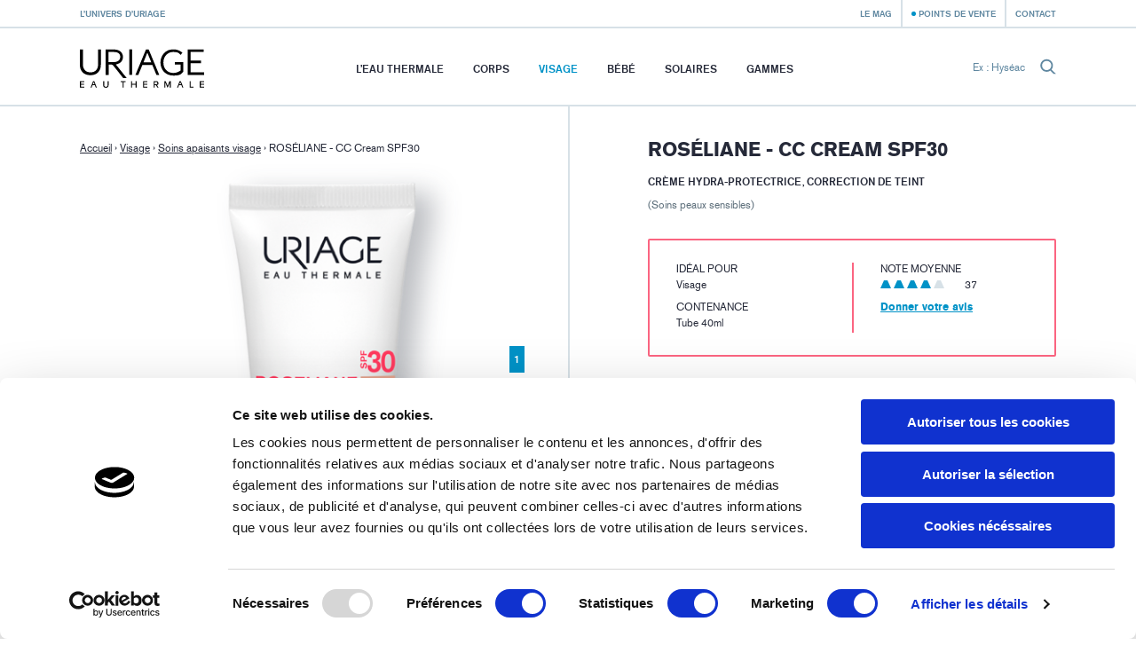

--- FILE ---
content_type: text/html; charset=utf-8
request_url: https://uriage.com/RE/fr/produits/roseliane-cc-cream-spf30?page=5
body_size: 11719
content:
<!DOCTYPE html>
<html lang="fr-re" class="no-js" dir="ltr">


<head>
<!--[if IE]>
<meta content='IE=edge,chrome=1' http-equiv='X-UA-Compatible'>
<![endif]-->
<meta charset='utf-8'>
<title>ROSÉLIANE - CC Cream SPF30 Crème hydra-protectrice, Correction de teint - Les soins - Page 5 - Uriage</title>
<meta content='Une crème onctueuse qui est l’alliance parfaite entre un soin et un maquillage couvrant. Formule non grasse pour une application rapide. Elle camoufle les rougeurs, unifie le teint et l’illumine tout en la protégeant des UV grâce à son SPF30. Elle procure dès l’application un confort immédiat, laisse la peau douce, parfaitement hydratée et apaisée.' name='description'>
<!-- Google Tag Manager -->

<script nonce="g0ynSKdXGELXxg9lm5+QhIoBZmDSh2Lb5/OEmsgGrVg=">
(function(w,d,s,l,i){w[l]=w[l]||[];w[l].push({'gtm.start':
new Date().getTime(),event:'gtm.js'});var f=d.getElementsByTagName(s)[0],
j=d.createElement(s),dl=l!='dataLayer'?'&l='+l:'';j.async=true;j.src=
'https://www.googletagmanager.com/gtm.js?id='+i+dl;f.parentNode.insertBefore(j,f);
})(window,document,'script','dataLayer','GTM-WN23LPG');
</script>
<!-- End Google Tag Manager -->


<meta name="language" content="fr-RE" /><link rel="canonical" href="https://uriage.com/RE/fr/produits/roseliane-cc-cream-spf30" />
<link rel="alternate" href="https://www.uriage.com/AE/ar/%D8%A7%D9%84%D9%85%D8%B3%D8%AA%D8%AD%D8%B6%D8%B1%D8%A7%D8%AA/%D8%B1%D9%88%D8%B2%D9%8A%D9%84%D9%8A%D8%A7%D9%86-%D8%B3%D9%8A-%D8%B3%D9%8A-%D9%83%D8%B1%D9%8A%D9%85-%D9%85%D8%B2%D9%8A%D9%84-%D9%84%D9%84%D8%A7%D8%AD%D9%85%D8%B1%D8%A7%D8%B1%D8%A7%D8%AA" hreflang="ar-AE" />
<link rel="alternate" href="https://www.uriage.com/BE/fr/produits/roseliane-cc-cream-spf30" hreflang="fr-BE" />
<link rel="alternate" href="https://www.uriage.com/BE/nl/producten/roseliane-cc-cream-spf30" hreflang="nl-BE" />
<link rel="alternate" href="https://www.uriage.com/BG/bg/%D0%BF%D1%80%D0%BE%D0%B4%D1%83%D0%BA%D1%82%D0%B8/roseliane-cc-cream-spf30" hreflang="bg-BG" />
<link rel="alternate" href="https://www.uriage.ca/" hreflang="en-CA" />
<link rel="alternate" href="https://www.uriage.ca/" hreflang="fr-CA" />
<link rel="alternate" href="https://www.uriage.ch/fr/" hreflang="fr-CH" />
<link rel="alternate" href="https://www.uriage.ch/de/" hreflang="de-CH" />
<link rel="alternate" href="https://www.uriage.com/CL/es/productos/roseliane-cc-cream-spf30" hreflang="es-CL" />
<link rel="alternate" href="https://www.uriage.com/CO/es/productos/roseliane-cc-cream-spf30" hreflang="es-CO" />
<link rel="alternate" href="https://www.uriage.com/CR/es/productos/roseliane-cc-cream-spf30" hreflang="es-CR" />
<link rel="alternate" href="https://www.uriage.com/CZ/cs/pripravky/roseliane-cc-cream-spf30" hreflang="cs-CZ" />
<link rel="alternate" href="https://www.uriage.de/" hreflang="de-DE" />
<link rel="alternate" href="https://www.uriage.com/DO/es/productos/roseliane-cc-cream-spf30" hreflang="es-DO" />
<link rel="alternate" href="https://www.uriage.com/EG/ar/%D8%A7%D9%84%D9%85%D8%B3%D8%AA%D8%AD%D8%B6%D8%B1%D8%A7%D8%AA/%D8%B1%D9%88%D8%B2%D9%8A%D9%84%D9%8A%D8%A7%D9%86-%D8%B3%D9%8A-%D8%B3%D9%8A-%D9%83%D8%B1%D9%8A%D9%85-%D9%85%D8%B2%D9%8A%D9%84-%D9%84%D9%84%D8%A7%D8%AD%D9%85%D8%B1%D8%A7%D8%B1%D8%A7%D8%AA" hreflang="ar-EG" />
<link rel="alternate" href="https://www.uriage.com/ES/es/productos/roseliane-cc-cream-spf30" hreflang="es-ES" />
<link rel="alternate" href="https://www.uriage.fr/" hreflang="fr-FR" />
<link rel="alternate" href="https://www.uriage.com/GB/en/products/roseliane-cc-cream-spf30" hreflang="en-GB" />
<link rel="alternate" href="https://www.uriage.com/GR/el/%CF%80%CF%81%CE%BF%CF%8A%CF%8C%CE%BD%CF%84%CE%B1/roseliane-cc-spf30" hreflang="el-GR" />
<link rel="alternate" href="https://www.uriage.com/HU/hu/termekek/roseliane-cc-krem-spf30" hreflang="hu-HU" />
<link rel="alternate" href="https://www.uriage.com/IT/it/prodotti/roseliane-cc-cream-spf30" hreflang="it-IT" />
<link rel="alternate" href="https://www.uriage.com/JO/ar/%D8%A7%D9%84%D9%85%D8%B3%D8%AA%D8%AD%D8%B6%D8%B1%D8%A7%D8%AA/%D8%B1%D9%88%D8%B2%D9%8A%D9%84%D9%8A%D8%A7%D9%86-%D8%B3%D9%8A-%D8%B3%D9%8A-%D9%83%D8%B1%D9%8A%D9%85-%D9%85%D8%B2%D9%8A%D9%84-%D9%84%D9%84%D8%A7%D8%AD%D9%85%D8%B1%D8%A7%D8%B1%D8%A7%D8%AA" hreflang="ar-JO" />
<link rel="alternate" href="https://www.uriage.com/KW/ar/%D8%A7%D9%84%D9%85%D8%B3%D8%AA%D8%AD%D8%B6%D8%B1%D8%A7%D8%AA/%D8%B1%D9%88%D8%B2%D9%8A%D9%84%D9%8A%D8%A7%D9%86-%D8%B3%D9%8A-%D8%B3%D9%8A-%D9%83%D8%B1%D9%8A%D9%85-%D9%85%D8%B2%D9%8A%D9%84-%D9%84%D9%84%D8%A7%D8%AD%D9%85%D8%B1%D8%A7%D8%B1%D8%A7%D8%AA" hreflang="ar-KW" />
<link rel="alternate" href="https://www.uriage.com/LB/fr/produits/roseliane-cc-cream-spf30" hreflang="fr-LB" />
<link rel="alternate" href="https://www.uriage.com/LB/en/products/roseliane-cc-cream-spf30" hreflang="en-LB" />
<link rel="alternate" href="https://www.uriage.com/LT/lt/produktai/roseliane-cc-kremas-spf30" hreflang="lt-LT" />
<link rel="alternate" href="https://www.uriage.com/MA/fr/produits/roseliane-cc-cream-spf30" hreflang="fr-MA" />
<link rel="alternate" href="https://www.uriage.com/PL/pl/produkty/roseliane-krem-cc-do-cery-naczynkowej-spf30" hreflang="pl-PL" />
<link rel="alternate" href="https://www.uriage.pt/produtos/roseliane-cc-creme-spf30" hreflang="pt-PT" />
<link rel="alternate" href="https://www.uriage.com/QA/ar/%D8%A7%D9%84%D9%85%D8%B3%D8%AA%D8%AD%D8%B6%D8%B1%D8%A7%D8%AA/%D8%B1%D9%88%D8%B2%D9%8A%D9%84%D9%8A%D8%A7%D9%86-%D8%B3%D9%8A-%D8%B3%D9%8A-%D9%83%D8%B1%D9%8A%D9%85-%D9%85%D8%B2%D9%8A%D9%84-%D9%84%D9%84%D8%A7%D8%AD%D9%85%D8%B1%D8%A7%D8%B1%D8%A7%D8%AA" hreflang="ar-QA" />
<link rel="alternate" href="https://www.uriage.com/RE/fr/produits/roseliane-cc-cream-spf30" hreflang="fr-RE" />
<link rel="alternate" href="https://www.uriage.com/RO/ro/produse/roseliane-cc-cream-spf30" hreflang="ro-RO" />
<link rel="alternate" href="https://www.uriage.com/SA/ar/%D8%A7%D9%84%D9%85%D8%B3%D8%AA%D8%AD%D8%B6%D8%B1%D8%A7%D8%AA/%D8%B1%D9%88%D8%B2%D9%8A%D9%84%D9%8A%D8%A7%D9%86-%D8%B3%D9%8A-%D8%B3%D9%8A-%D9%83%D8%B1%D9%8A%D9%85-%D9%85%D8%B2%D9%8A%D9%84-%D9%84%D9%84%D8%A7%D8%AD%D9%85%D8%B1%D8%A7%D8%B1%D8%A7%D8%AA" hreflang="ar-SA" />
<link rel="alternate" href="https://www.uriage.com/SA/en/products/roseliane-cc-cream-spf30" hreflang="en-SA" />
<link rel="alternate" href="https://www.uriage.com/TW/zh/%E4%BA%A7%E5%93%81/roseliane-cc-cream-spf30" hreflang="zh-TW" />
<link rel="alternate" href="https://www.uriage.com/TR/tr/urunler/roseliane-cc-cream-spf30" hreflang="tr-TR" />

<meta property="og:title" content="ROSÉLIANE - CC Cream SPF30 Crème hydra-protectrice, Correction de teint" />
<meta property="og:type" content="product" />
<meta property="og:image" content="https:&#x2F;&#x2F;uriage.com&#x2F;system&#x2F;products&#x2F;images&#x2F;133&#x2F;product_share_roseliane-cc-cream-spf30-40ml-1024-ld.png?1737020472" />
<meta property="og:description" content="Crème hydra-protectrice, Correction de teint" />
<meta property="og:url" content="https:&#x2F;&#x2F;uriage.com&#x2F;RE&#x2F;fr&#x2F;produits&#x2F;roseliane-cc-cream-spf30" />
<meta property="og:site_name" content="Uriage" />
<meta property="fb:app_id" content="128290784042501" />
<link href='/RE/fr/blog.xml' rel='alternate' title='Le Mag - Uriage' type='application/rss+xml'>
<meta content='width=device-width, initial-scale=1.0' name='viewport'>
<link href='/apple-touch-icon.png' rel='apple-touch-icon' sizes='180x180'>
<link href='/favicon-32x32.png' rel='icon' sizes='32x32' type='image/png'>
<link href='/favicon-16x16.png' rel='icon' sizes='16x16' type='image/png'>
<link href='/site.webmanifest' rel='manifest'>
<link color='#0092c7' href='/safari-pinned-tab.svg' rel='mask-icon'>
<meta content='#0092c7' name='msapplication-TileColor'>
<meta content='#ffffff' name='theme-color'>
<!--[if IE]>
<meta content='no' http-equiv='imagetoolbar'>
<meta content='true' name='MSSmartTagsPreventParsing'>
<![endif]-->
<meta content="authenticity_token" name="csrf-param" />
<meta content="jIMIBsIiLqeLebikTECyZI8WNxYQk4mz4krjr2HP6wc=" name="csrf-token" />
<link href="/assets/front-f581c76ef1a200bd88c06687e61b8ab6.css" media="all" rel="stylesheet" type="text/css" />
<link href="/assets/print-e39e2cc34373bcc8634789f31c5d08e8.css" media="print" rel="stylesheet" type="text/css" />


</head>
<body class='lang-fr lang-ltr country-RE page-products product-133 range-8' data-host='uriage'>
<!-- Google Tag Manager (noscript) -->

<noscript><iframe src="https://www.googletagmanager.com/ns.html?id=GTM-WN23LPG"
height="0" width="0" style="display:none;visibility:hidden"></iframe></noscript>

<!-- End Google Tag Manager (noscript) -->


<div class='js-smoothstate' data-body-classes='lang-fr lang-ltr country-RE page-products product-133 range-8' id='smoothstate'>
<header class='l-header js-header' id='header' role='banner'>
<div class='c-preheader js-preheader'>
<div class='l-container l-container--header c-preheader__container'>
<ul class='c-preheader__items'>
<li class='c-preheader__item'>
<a href="/RE/fr/l-univers-d-uriage" class="c-preheader__link ">L’univers d’Uriage</a>
</li>
<li class='c-preheader__item c-preheader__item--push-right u-hidden@until-medium'>
<a href="/RE/fr/blog" class="c-preheader__link ">Le Mag</a>
</li>
<li class='c-preheader__item'>
<a href="/RE/fr/points-de-vente" class="c-preheader__link c-preheader__link--dotted ">Points de vente</a>
</li>
<li class='c-preheader__item u-hidden@until-small'>
<a href="/RE/fr/nous-contacter" class="c-preheader__link ">Contact</a>
</li>
</ul>
</div>
</div>
<div class='c-header'>
<div class='l-container l-container--header c-header__container'>
<div class='c-header__inner'>
<a href="/RE/fr" class="c-header__home js-header-home"><img alt="Laboratoires Dermatologiques d’Uriage" class="c-header__logo" src="/assets/front/logo-95c4e45948cb32dac116aed0eedd6de9.svg" />
</a>
<nav aria-hidden='true' class='c-menu c-header__menu js-header-menu' id='navigation' role='navigation'>
<div class='c-menu__overlay'></div>
<div class='c-menu__nav'>
<button class='c-menu__button c-menu__button--back js-header-menu-back'>
<svg class="c-icon" height="16" width="16"><use xlink:href="/assets/front/sprite-da68227314886507c597d1f99385d80b.svg#sprite-chevron-light-left" /></svg>
</button>
<button class='c-menu__button c-menu__button--close js-header-menu-close'>
<svg class="c-icon" height="16" width="16"><use xlink:href="/assets/front/sprite-da68227314886507c597d1f99385d80b.svg#sprite-cross" /></svg>
</button>
<button class='c-menu__button c-menu__button--prev js-header-menu-prev'>
<svg class="c-icon" height="16" width="16"><use xlink:href="/assets/front/sprite-da68227314886507c597d1f99385d80b.svg#sprite-chevron-up" /></svg>
<span class='c-menu__nav-label js-header-menu-prev-label'></span>
</button>
<button class='c-menu__button c-menu__button--next js-header-menu-next'>
<svg class="c-icon" height="16" width="16"><use xlink:href="/assets/front/sprite-da68227314886507c597d1f99385d80b.svg#sprite-chevron-up" /></svg>
<span class='c-menu__nav-label js-header-menu-next-label'></span>
</button>
</div>
<div class='c-menu__inner'>
<ul class='c-menu__items'>
<li class='c-menu__item'>
<a href="/RE/fr/l-eau-d-uriage" class="c-menu__link  js-header-menu-item-animate">L’eau thermale</a>
</li>
<li class='c-menu__item js-header-menu-item'>
<a href="/RE/fr/ligne-produits/corps" class="c-menu__link  js-header-menu-link js-header-menu-item-animate js-smoothstate-disable">Corps</a>
<div aria-hidden='true' class='c-submenu js-header-submenu'>
<div class='c-submenu__inner'>
<div class='c-submenu__title'>Corps</div>
<div class='c-submenu__nav'>
<div class='c-submenu__cat js-header-submenu-item-wide-animate'>
<div class='c-submenu__label js-header-submenu-item-default-animate'>Types de soins</div>
<ul class='c-submenu__items'>
<li class='c-submenu__item'>
<a href="/RE/fr/ligne-produits/corps/besoin/nettoyants" class="c-submenu__link  js-header-submenu-item-default-animate">Nettoyants corps</a>
</li>
<li class='c-submenu__item'>
<a href="/RE/fr/ligne-produits/corps/besoin/soins-hydratants" class="c-submenu__link  js-header-submenu-item-default-animate">Soins hydratants corps</a>
</li>
<li class='c-submenu__item'>
<a href="/RE/fr/ligne-produits/corps/besoin/soins-anti-irritations" class="c-submenu__link  js-header-submenu-item-default-animate">Soins anti-irritations corps</a>
</li>
<li class='c-submenu__item'>
<a href="/RE/fr/ligne-produits/corps/besoin/soins-reparateurs" class="c-submenu__link  js-header-submenu-item-default-animate">Soins réparateurs corps</a>
</li>
<li class='c-submenu__item'>
<a href="/RE/fr/ligne-produits/corps/besoin/soins-anti-transpirants" class="c-submenu__link  js-header-submenu-item-default-animate">Soins anti-transpirants corps</a>
</li>
<li class='c-submenu__item'>
<a href="/RE/fr/ligne-produits/corps/besoin/soins-cuir-chevelu" class="c-submenu__link  js-header-submenu-item-default-animate">Soins cuir chevelu corps</a>
</li>
</ul>
</div>
<div class='c-submenu__cat js-header-submenu-item-wide-animate'>
<div class='c-submenu__label js-header-submenu-item-default-animate'>Types de peaux</div>
<ul class='c-submenu__items'>
<li class='c-submenu__item'>
<a href="/RE/fr/ligne-produits/corps/peau/soins-peaux-seches" class="c-submenu__link  js-header-submenu-item-default-animate">Soins peaux sèches</a>
</li>
<li class='c-submenu__item'>
<a href="/RE/fr/ligne-produits/corps/peau/soins-peaux-sensibles" class="c-submenu__link  js-header-submenu-item-default-animate">Soins peaux sensibles</a>
</li>
<li class='c-submenu__item'>
<a href="/RE/fr/ligne-produits/corps/peau/soins-peaux-tres-seches" class="c-submenu__link  js-header-submenu-item-default-animate">Soins peaux très sèches</a>
</li>
<li class='c-submenu__item'>
<a href="/RE/fr/ligne-produits/corps/peau/soins-peaux-mixtes" class="c-submenu__link  js-header-submenu-item-default-animate">Soins peaux mixtes</a>
</li>
<li class='c-submenu__item'>
<a href="/RE/fr/ligne-produits/corps/peau/soins-peaux-irritees" class="c-submenu__link  js-header-submenu-item-default-animate">Soins peaux irritées</a>
</li>
<li class='c-submenu__item'>
<a href="/RE/fr/ligne-produits/corps/peau/soins-peaux-normales-a-seches" class="c-submenu__link  js-header-submenu-item-default-animate">Soins peaux normales à sèches</a>
</li>
</ul>
</div>
<div class='c-submenu__cat js-header-submenu-item-wide-animate'>
<div class='c-submenu__label js-header-submenu-item-default-animate'>Types de produits</div>
<ul class='c-submenu__items'>
<li class='c-submenu__item'>
<a href="/RE/fr/ligne-produits/corps/type/baumes" class="c-submenu__link  js-header-submenu-item-default-animate">Baumes</a>
</li>
<li class='c-submenu__item'>
<a href="/RE/fr/ligne-produits/corps/type/cremes" class="c-submenu__link  js-header-submenu-item-default-animate">Crèmes</a>
</li>
<li class='c-submenu__item'>
<a href="/RE/fr/ligne-produits/corps/type/deodorant" class="c-submenu__link  js-header-submenu-item-default-animate">Déodorant</a>
</li>
<li class='c-submenu__item'>
<a href="/RE/fr/ligne-produits/corps/type/gels" class="c-submenu__link  js-header-submenu-item-default-animate">Gels</a>
</li>
<li class='c-submenu__item'>
<a href="/RE/fr/ligne-produits/corps/type/huiles" class="c-submenu__link  js-header-submenu-item-default-animate">Huiles</a>
</li>
<li class='c-submenu__item'>
<a href="/RE/fr/ligne-produits/corps/type/pain" class="c-submenu__link  js-header-submenu-item-default-animate">Pain</a>
</li>
<li class='c-submenu__item'>
<a href="/RE/fr/ligne-produits/corps/type/shampoings" class="c-submenu__link  js-header-submenu-item-default-animate">Shampooings</a>
</li>
<li class='c-submenu__item'>
<a href="/RE/fr/ligne-produits/corps/type/sticks" class="c-submenu__link  js-header-submenu-item-default-animate">Sticks</a>
</li>
<li class='c-submenu__item'>
<a href="/RE/fr/ligne-produits/corps/type/syndet" class="c-submenu__link  js-header-submenu-item-default-animate">Syndet</a>
</li>
</ul>
</div>
</div>
</div>
</div>
</li>
<li class='c-menu__item js-header-menu-item'>
<a href="/RE/fr/ligne-produits/visage" class="c-menu__link  is-active js-header-menu-link js-header-menu-item-animate js-smoothstate-disable">Visage</a>
<div aria-hidden='true' class='c-submenu js-header-submenu'>
<div class='c-submenu__inner'>
<div class='c-submenu__title'>Visage</div>
<div class='c-submenu__nav'>
<div class='c-submenu__cat js-header-submenu-item-wide-animate'>
<div class='c-submenu__label js-header-submenu-item-default-animate'>Types de soins</div>
<ul class='c-submenu__items'>
<li class='c-submenu__item'>
<a href="/RE/fr/ligne-produits/visage/besoin/nettoyants-et-demaquillants" class="c-submenu__link  js-header-submenu-item-default-animate">Nettoyants et démaquillants visage</a>
</li>
<li class='c-submenu__item'>
<a href="/RE/fr/ligne-produits/visage/besoin/soins-hydratants-et-nourrissants" class="c-submenu__link  js-header-submenu-item-default-animate">Soins hydratants et nourrissants visage</a>
</li>
<li class='c-submenu__item'>
<a href="/RE/fr/ligne-produits/visage/besoin/soins-apaisants" class="c-submenu__link  is-active js-header-submenu-item-default-animate">Soins apaisants visage</a>
</li>
<li class='c-submenu__item'>
<a href="/RE/fr/ligne-produits/visage/besoin/soins-de-teint" class="c-submenu__link  js-header-submenu-item-default-animate">Soins de teint visage</a>
</li>
<li class='c-submenu__item'>
<a href="/RE/fr/ligne-produits/visage/besoin/soins-reparateurs" class="c-submenu__link  js-header-submenu-item-default-animate">Soins réparateurs visage</a>
</li>
<li class='c-submenu__item'>
<a href="/RE/fr/ligne-produits/visage/besoin/soins-exfoliants" class="c-submenu__link  js-header-submenu-item-default-animate">Soins exfoliants visage</a>
</li>
<li class='c-submenu__item'>
<a href="/RE/fr/ligne-produits/visage/besoin/soins-anti-age" class="c-submenu__link  js-header-submenu-item-default-animate">Soins anti-âge visage</a>
</li>
<li class='c-submenu__item'>
<a href="/RE/fr/ligne-produits/visage/besoin/soins-anti-imperfections" class="c-submenu__link  js-header-submenu-item-default-animate">Soins anti-imperfections visage</a>
</li>
<li class='c-submenu__item'>
<a href="/RE/fr/ligne-produits/visage/besoin/soins-anti-rougeurs" class="c-submenu__link  js-header-submenu-item-default-animate">Soins anti-rougeurs visage</a>
</li>
</ul>
</div>
<div class='c-submenu__cat js-header-submenu-item-wide-animate'>
<div class='c-submenu__label js-header-submenu-item-default-animate'>Types de peaux</div>
<ul class='c-submenu__items'>
<li class='c-submenu__item'>
<a href="/RE/fr/ligne-produits/visage/peau/soins-peaux-seches" class="c-submenu__link  js-header-submenu-item-default-animate">Soins peaux sèches</a>
</li>
<li class='c-submenu__item'>
<a href="/RE/fr/ligne-produits/visage/peau/soins-peaux-sensibles" class="c-submenu__link  js-header-submenu-item-default-animate">Soins peaux sensibles</a>
</li>
<li class='c-submenu__item'>
<a href="/RE/fr/ligne-produits/visage/peau/soins-peaux-tres-seches" class="c-submenu__link  js-header-submenu-item-default-animate">Soins peaux très sèches</a>
</li>
<li class='c-submenu__item'>
<a href="/RE/fr/ligne-produits/visage/peau/soins-peaux-mixtes" class="c-submenu__link  js-header-submenu-item-default-animate">Soins peaux mixtes</a>
</li>
<li class='c-submenu__item'>
<a href="/RE/fr/ligne-produits/visage/peau/soins-peaux-irritees" class="c-submenu__link  js-header-submenu-item-default-animate">Soins peaux irritées</a>
</li>
<li class='c-submenu__item'>
<a href="/RE/fr/ligne-produits/visage/peau/soins-peaux-normales-a-seches" class="c-submenu__link  js-header-submenu-item-default-animate">Soins peaux normales à sèches</a>
</li>
<li class='c-submenu__item'>
<a href="/RE/fr/ligne-produits/visage/peau/soins-peaux-intolerates" class="c-submenu__link  js-header-submenu-item-default-animate">Soins peaux intolérantes</a>
</li>
<li class='c-submenu__item'>
<a href="/RE/fr/ligne-produits/visage/peau/rides-et-perte-d-elasticite" class="c-submenu__link  js-header-submenu-item-default-animate">Rides et perte d&#x27;élasticité</a>
</li>
</ul>
</div>
<div class='c-submenu__cat js-header-submenu-item-wide-animate'>
<div class='c-submenu__label js-header-submenu-item-default-animate'>Types de produits</div>
<ul class='c-submenu__items'>
<li class='c-submenu__item'>
<a href="/RE/fr/ligne-produits/visage/type/cremes" class="c-submenu__link  js-header-submenu-item-default-animate">Crèmes</a>
</li>
<li class='c-submenu__item'>
<a href="/RE/fr/ligne-produits/visage/type/eaux-micellaires" class="c-submenu__link  js-header-submenu-item-default-animate">Eaux Micellaires</a>
</li>
<li class='c-submenu__item'>
<a href="/RE/fr/ligne-produits/visage/type/emulsion" class="c-submenu__link  js-header-submenu-item-default-animate">Émulsion</a>
</li>
<li class='c-submenu__item'>
<a href="/RE/fr/ligne-produits/visage/type/fluide" class="c-submenu__link  js-header-submenu-item-default-animate">Fluide</a>
</li>
<li class='c-submenu__item'>
<a href="/RE/fr/ligne-produits/visage/type/gels" class="c-submenu__link  js-header-submenu-item-default-animate">Gels</a>
</li>
<li class='c-submenu__item'>
<a href="/RE/fr/ligne-produits/visage/type/huiles" class="c-submenu__link  js-header-submenu-item-default-animate">Huiles</a>
</li>
<li class='c-submenu__item'>
<a href="/RE/fr/ligne-produits/visage/type/masques" class="c-submenu__link  js-header-submenu-item-default-animate">Masques</a>
</li>
<li class='c-submenu__item'>
<a href="/RE/fr/ligne-produits/visage/type/pain" class="c-submenu__link  js-header-submenu-item-default-animate">Pain</a>
</li>
<li class='c-submenu__item'>
<a href="/RE/fr/ligne-produits/visage/type/sticks" class="c-submenu__link  js-header-submenu-item-default-animate">Sticks</a>
</li>
<li class='c-submenu__item'>
<a href="/RE/fr/ligne-produits/visage/type/syndet" class="c-submenu__link  js-header-submenu-item-default-animate">Syndet</a>
</li>
<li class='c-submenu__item'>
<a href="/RE/fr/ligne-produits/visage/type/serum" class="c-submenu__link  js-header-submenu-item-default-animate">Sérum</a>
</li>
</ul>
</div>
</div>
</div>
</div>
</li>
<li class='c-menu__item js-header-menu-item'>
<a href="/RE/fr/ligne-produits/bebes" class="c-menu__link  js-header-menu-link js-header-menu-item-animate js-smoothstate-disable">Bébé</a>
<div aria-hidden='true' class='c-submenu js-header-submenu'>
<div class='c-submenu__inner'>
<div class='c-submenu__title'>Bébé</div>
<div class='c-submenu__nav'>
<div class='c-submenu__cat js-header-submenu-item-wide-animate'>
<div class='c-submenu__label js-header-submenu-item-default-animate'>Types de soins</div>
<ul class='c-submenu__items'>
<li class='c-submenu__item'>
<a href="/RE/fr/ligne-produits/bebes/besoin/petits-soucis-du-quotidien" class="c-submenu__link  js-header-submenu-item-default-animate">Soins pour le change</a>
</li>
<li class='c-submenu__item'>
<a href="/RE/fr/ligne-produits/bebes/besoin/toilette-de-bebe" class="c-submenu__link  js-header-submenu-item-default-animate">Toilette de bébé</a>
</li>
<li class='c-submenu__item'>
<a href="/RE/fr/ligne-produits/bebes/besoin/soins-specifiques" class="c-submenu__link  js-header-submenu-item-default-animate">Soins spécifiques bébé</a>
</li>
</ul>
</div>
<div class='c-submenu__cat js-header-submenu-item-wide-animate'>
<div class='c-submenu__label js-header-submenu-item-default-animate'>Types de peaux</div>
<ul class='c-submenu__items'>
<li class='c-submenu__item'>
<a href="/RE/fr/ligne-produits/bebes/peau/soins-peaux-seches" class="c-submenu__link  js-header-submenu-item-default-animate">Soins peaux sèches</a>
</li>
<li class='c-submenu__item'>
<a href="/RE/fr/ligne-produits/bebes/peau/soins-peaux-tres-seches" class="c-submenu__link  js-header-submenu-item-default-animate">Soins peaux très sèches</a>
</li>
<li class='c-submenu__item'>
<a href="/RE/fr/ligne-produits/bebes/peau/soins-peaux-irritees" class="c-submenu__link  js-header-submenu-item-default-animate">Soins peaux irritées</a>
</li>
<li class='c-submenu__item'>
<a href="/RE/fr/ligne-produits/bebes/peau/soins-peaux-normales-a-seches" class="c-submenu__link  js-header-submenu-item-default-animate">Soins peaux normales à sèches</a>
</li>
</ul>
</div>
<div class='c-submenu__cat js-header-submenu-item-wide-animate'>
<div class='c-submenu__label js-header-submenu-item-default-animate'>Types de produits</div>
<ul class='c-submenu__items'>
<li class='c-submenu__item'>
<a href="/RE/fr/ligne-produits/bebes/type/cremes" class="c-submenu__link  js-header-submenu-item-default-animate">Crèmes</a>
</li>
<li class='c-submenu__item'>
<a href="/RE/fr/ligne-produits/bebes/type/shampoings" class="c-submenu__link  js-header-submenu-item-default-animate">Shampooings</a>
</li>
</ul>
</div>
</div>
</div>
</div>
</li>
<li class='c-menu__item js-header-menu-item'>
<a href="/RE/fr/ligne-produits/solaires" class="c-menu__link  js-header-menu-link js-header-menu-item-animate js-smoothstate-disable">Solaires</a>
<div aria-hidden='true' class='c-submenu js-header-submenu'>
<div class='c-submenu__inner'>
<div class='c-submenu__title'>Solaires</div>
<div class='c-submenu__nav'>
<div class='c-submenu__cat js-header-submenu-item-wide-animate'>
<div class='c-submenu__label js-header-submenu-item-default-animate'>Types de soins</div>
<ul class='c-submenu__items'>
<li class='c-submenu__item'>
<a href="/RE/fr/ligne-produits/solaires/besoin/protection-solaire" class="c-submenu__link  js-header-submenu-item-default-animate">Protection solaire</a>
</li>
<li class='c-submenu__item'>
<a href="/RE/fr/ligne-produits/solaires/besoin/protections-solaires-enfants" class="c-submenu__link  js-header-submenu-item-default-animate">Protections solaires enfants</a>
</li>
</ul>
</div>
<div class='c-submenu__cat js-header-submenu-item-wide-animate'>
<div class='c-submenu__label js-header-submenu-item-default-animate'>Types de produits</div>
<ul class='c-submenu__items'>
<li class='c-submenu__item'>
<a href="/RE/fr/ligne-produits/solaires/type/cremes" class="c-submenu__link  js-header-submenu-item-default-animate">Crèmes</a>
</li>
<li class='c-submenu__item'>
<a href="/RE/fr/ligne-produits/solaires/type/laits" class="c-submenu__link  js-header-submenu-item-default-animate">Laits</a>
</li>
<li class='c-submenu__item'>
<a href="/RE/fr/ligne-produits/solaires/type/lotions" class="c-submenu__link  js-header-submenu-item-default-animate">Lotions</a>
</li>
<li class='c-submenu__item'>
<a href="/RE/fr/ligne-produits/solaires/type/sticks" class="c-submenu__link  js-header-submenu-item-default-animate">Sticks</a>
</li>
</ul>
</div>
<div class='c-submenu__cat js-header-submenu-item-wide-animate'>
<div class='c-submenu__label js-header-submenu-item-default-animate'>Indices de protection</div>
<ul class='c-submenu__items'>
<li class='c-submenu__item'>
<a href="/RE/fr/ligne-produits/solaires/spf/spf30" class="c-submenu__link  js-header-submenu-item-default-animate">SPF30</a>
</li>
<li class='c-submenu__item'>
<a href="/RE/fr/ligne-produits/solaires/spf/spf50+" class="c-submenu__link  js-header-submenu-item-default-animate">SPF50+</a>
</li>
</ul>
</div>
</div>
</div>
</div>
</li>
<li class='c-menu__item'>
<a href="/RE/fr/gammes" class="c-menu__link  js-header-menu-item-animate">Gammes</a>
</li>
<li class='c-menu__item u-hidden@from-large'>
<a href="/RE/fr/blog" class="c-menu__link  js-header-menu-item-animate">Le Mag</a>
</li>
<li class='c-menu__item u-hidden@from-large'>
<a href="/RE/fr/nous-contacter" class="c-menu__link  js-header-menu-item-animate">Contact</a>
</li>
</ul>
</div>
</nav>
<form action='/RE/fr/recherche' class='c-search c-header__search js-header-search' method='get'>
<label class='c-search__label' for='search-input'>Ex : Hyséac</label>
<input autocomplete='off' class='c-search__input js-header-search-input' id='search-input' name='search[q]' placeholder='Ex : Hyséac' required='' type='text'>
<button class='c-search__submit js-header-search-submit' type='submit'>
<svg class="c-icon c-block__icon" height="16" width="16"><use xlink:href="/assets/front/sprite-da68227314886507c597d1f99385d80b.svg#sprite-search" /></svg>
</button>
</form>
<button aria-controls='navigation' aria-expanded='false' class='c-header__toggler js-header-menu-toggler'>Menu</button>
</div>
</div>
</div>
</header>

<main class='l-main' role='main'>
<article class='c-product js-product l-main__content l-main__content--collapsed-top theme-pink1777'>
<div class='c-product__main l-section l-section--visible'>
<div class='l-container l-container--large'>
<div class='c-product__inner' id='product-inner'>
<div class='c-product__block'>
<div class='c-product__head'>
<div class='c-breadcrumb c-product__breadcrumb'>
<a class='c-breadcrumb__item c-breadcrumb__item--link' href='/'>Accueil</a>
›
<a class='c-breadcrumb__item c-breadcrumb__item--link' href='/RE/fr/ligne-produits/visage'>Visage</a>
›
<a class='c-breadcrumb__item c-breadcrumb__item--link' href='/RE/fr/ligne-produits/visage/besoin/soins-apaisants'>Soins apaisants visage</a>
›
<span class='c-breadcrumb__item'>ROSÉLIANE - CC Cream SPF30</span>
</div>
<div class='c-product__heading js-product-no-overlay'>
<h1 class='c-product__title u-h1'>ROSÉLIANE - CC Cream SPF30</h1>
<p class='c-product__subtitle'>Crème hydra-protectrice, Correction de teint</p>
<p class='c-product__skin'>(Soins peaux sensibles)</p>
</div>
</div>
<div class='c-product__gallery-container js-product-no-overlay--mobile'>
<div class='c-product__gallery c-gallery js-gallery js-product-gallery js-sticky' data-react-to='#product-inner'>
<div class='c-gallery__view js-product-gallery-view'>
<div class='c-gallery__item js-gallery-item'>
<img alt="ROSÉLIANE - CC Cream SPF30" class="c-gallery__img" src="/system/products/images/133/product_show_roseliane-cc-cream-spf30-40ml-1024-ld.png?1737020472" />
</div>
<div class='c-gallery__item js-gallery-item'>
<img alt="ROSÉLIANE - CC Cream SPF30" class="c-gallery__img" src="/system/products/image2s/133/product_show_roseliane-cc-cream-spf-30-2.png" />
</div>
</div>
</div>
</div>
<div class='c-product__content js-product-no-overlay'>
<div class='c-product__resume c-resume theme-pink1777'>
<dl class='c-resume__group'>
<dt class='c-resume__label'>Idéal pour</dt>
<dd class='c-resume__value'>Visage</dd>
<dt class='c-resume__label'>Contenance</dt>
<dd class='c-resume__value c-content'><p>
	Tube 40ml</p>
</dd>

</dl>
<dl class='c-resume__group'>
<dt class='c-resume__label'>Note moyenne</dt>
<dd class='c-resume__value' itemscope itemtype='http://schema.org/AggregateRating'>
<div class='c-resume__stars c-stars' title='4/5'>
<meta content='4' itemprop='ratingValue'>
<span class='c-stars__rank c-stars__rank--active'></span>
<span class='c-stars__rank c-stars__rank--active'></span>
<span class='c-stars__rank c-stars__rank--active'></span>
<span class='c-stars__rank c-stars__rank--active'></span>
<span class='c-stars__rank'></span>
</div>
<span class='c-resume__review-count' itemprop='reviewCount'>37</span>
<br>
<a href="#form-review" class="c-resume__review-link">Donner votre avis</a>
</dd>
</dl>
</div>
<div class='c-product__intro u-intro'><p>Une crème onctueuse qui est l’alliance parfaite entre un soin et un maquillage couvrant. Formule non grasse pour une application rapide. Elle camoufle les rougeurs, unifie le teint et l’illumine tout en la protégeant des UV grâce à son SPF30. Elle procure dès l’application un confort immédiat, laisse la peau douce, parfaitement hydratée et apaisée.</p></div>
<div class='c-product__description c-content'>
<p>
	En un seul geste, ce soin :</p>
<h2>
	Unifie le teint, l&rsquo;illumine et couvre les rougeurs</h2>
<p>
	Ses pigments min&eacute;raux corrigent instantan&eacute;ment rougeurs, teints ternes ou irr&eacute;guliers.<br />
	Le complexe TLR2-Regul agit en synergie avec les extraits de ginseng et d&rsquo;algues rouges pour aider &agrave; diminuer les rougeurs.</p>
<h2>
	Hydrate durablement</h2>
<p>
	Riche en Eau Thermale d&#39;Uriage aux propri&eacute;t&eacute;s hydratantes et apaisantes, cette cr&egrave;me hydrate et apporte un confort imm&eacute;diat et durable &agrave; la peau.</p>
<h2>
	Prot&egrave;ge des UVA/ UVB</h2>
<p>
	Sa formule haute tol&eacute;rance contient des filtres solaires pour prot&eacute;ger des rayons UVA/UBVB.</p>

</div>
<div class='c-product__part c-product__results'>
<h2 class='c-product__part-title u-h3'>Résultats</h2>
<div class='l-grid'>
<div class='l-grid__item u-1/1@large u-1/2@medium u-1/2@xlarge u-1/3@regular'>
<div class='c-product__figure'>100%</div>
</div>
<div class='l-grid__item u-1/1@large u-1/2@medium u-1/2@xlarge u-2/3@regular'>
<div class='c-content'>
<p>couvre les rougeurs</p>
</div>
</div>
</div>
<div class='u-legend u-margin-top-medium'>
Etude clinique sous contrôle dermatologique sur 42 sujets après 28j d’application bi-quotidienne. % de satisfaction
</div>
</div>
<div class='c-product__part c-product__composition'>
<h2 class='c-product__part-title u-h3'>Actifs</h2>
<div class='l-grid'>
<div class='l-grid__item u-1/1@large u-1/2@medium'>
<div class='c-content theme-pink1777'>
<ul>
	<li>
		Eau Thermale d&rsquo;Uriage</li>
	<li>
		Cerasterol-2F</li>
	<li>
		Complexe TLR2-REGUL</li>
	<li>
		Extrait de ginseng</li>
	<li>
		Pigments couvrants</li>
	<li>
		Filtres UV</li>
</ul>

</div>
</div>
<div class='l-grid__item u-1/1@large u-1/2@medium'>
<div class='c-content theme-pink1777'>
<ul>
	<li>
		Non com&eacute;dog&egrave;ne</li>
	<li>
		Test&eacute; sous contr&ocirc;le dermatologique</li>
</ul>

</div>
</div>
</div>
</div>
<div class='c-product__part c-product__advice'>
<h2 class='c-product__part-title u-h3'>Conseils</h2>
<div class='c-content'>
<p>
	Appliquez quotidiennement sur l&rsquo;ensemble du visage, &agrave; la place de votre soin et votre fond de teint.</p>

</div>
<div class='c-product__help'>
<img alt="suite-ros-liane" src="/system/images/files/148/product_advise_suite-ros-liane.png?1435680547" />
</div>
</div>
<div class='c-product__part c-product__composition'>
<h2 class='c-product__part-title u-h3'>INCI</h2>
<p>
	AQUA (WATER,EAU) &bull; DICAPRYLYL CARBONATE &bull; CI 77891 (TITANIUM DIOXIDE) &bull; ETHYLHEXYL METHOXYCINNAMATE &bull; HYDROGENATED VEGETABLE OIL &bull; DIETHYLAMINO HYDROXYBENZOYL HEXYL BENZOATE &bull; ETHYLHEXYL TRIAZONE &bull; ETHYLHEXYL SALICYLATE &bull; DIMETHICONE &bull; NYLON-12 &bull; C20-22 ALKYL PHOSPHATE &bull; CI 77492 (IRON OXIDES) &bull; C20-22 ALCOHOLS &bull; CI 77491 (IRON OXIDES) &bull; BIS-ETHYLHEXYLOXYPHENOL METHOXYPHENYL TRIAZINE &bull; DIGLYCERIN &bull; PHENOXYETHANOL &bull; DECYL GLUCOSIDE &bull; TRIACONTANYL PVP &bull; PARFUM (FRAGRANCE) &bull; CHLORPHENESIN &bull; XANTHAN GUM &bull; MICA &bull; BRASSICA CAMPESTRIS (RAPESEED) STEROLS &bull; o-CYMEN-5-OL &bull;<br />
	TOCOPHERYL ACETATE &bull; ALUMINA &bull; SODIUM HYDROXIDE &bull; TRIETHOXYCAPRYLYLSILANE &bull; PHYTOSPHINGOSINE &bull; RASPBERRY SEED OIL/PALM OIL AMINOPROPANEDIOL ESTERS &bull; SILICA &bull; BHT &bull; PANAX GINSENG ROOT EXTRACT &bull; TOCOPHEROL &bull; MALTODEXTRIN &bull; TIN OXIDE.</p>

</div>
</div>
</div>
<div class='c-product__block js-product-no-overlay' id='reviews'>
<div class='c-product__part c-product__reviews c-reviews js-smoothstate-partial' id='reviews-list'>
<h2 class='c-product__part-title c-reviews__title u-h3'>
Avis déposés
<span class='u-visually-hidden'>:</span>
<span class='c-reviews__count'>37</span>
</h2>
<div class='c-reviews__list'>
<div class='c-reviews__item c-review' itemscope itemtype='http://schema.org/Review'>
<div class='c-review__head'>
<div class='c-review__author' itemprop='author'>veronique b.</div>
<div class='c-review__date' content='2017-04-16' itemprop='datePublished'>16 avril 2017</div>
<div class='c-review__stars c-stars' itemprop='reviewRating' itemscope itemtype='http://schema.org/Rating' title='4/5'>
<meta content='1' itemprop='worstRating'>
<meta content='4' itemprop='ratingValue'>
<meta content='5' itemprop='bestRating'>
<span class='c-stars__rank c-stars__rank--active'></span>
<span class='c-stars__rank c-stars__rank--active'></span>
<span class='c-stars__rank c-stars__rank--active'></span>
<span class='c-stars__rank c-stars__rank--active'></span>
<span class='c-stars__rank'></span>
</div>
</div>
<p class="c-review__body">Bonne crème mais pas assez couvrante pour ma rosacée. Très légère et hydrate bien mais ne couvre pas assez longtemps les rougeurs. </p>
</div>
<div class='c-reviews__item c-review' itemscope itemtype='http://schema.org/Review'>
<div class='c-review__head'>
<div class='c-review__author' itemprop='author'>Melissa  A.</div>
<div class='c-review__date' content='2017-03-31' itemprop='datePublished'>31 mars 2017</div>
<div class='c-review__stars c-stars' itemprop='reviewRating' itemscope itemtype='http://schema.org/Rating' title='5/5'>
<meta content='1' itemprop='worstRating'>
<meta content='5' itemprop='ratingValue'>
<meta content='5' itemprop='bestRating'>
<span class='c-stars__rank c-stars__rank--active'></span>
<span class='c-stars__rank c-stars__rank--active'></span>
<span class='c-stars__rank c-stars__rank--active'></span>
<span class='c-stars__rank c-stars__rank--active'></span>
<span class='c-stars__rank c-stars__rank--active'></span>
</div>
</div>
<p class="c-review__body">Très très bon produit 
<br />Unifie parfaitement le teint et légèrement 
<br />Ne colle pas et ne fait pas de paquet discrassieu sur le visage
<br />Je recommande fortement ce produit </p>
</div>
<div class='c-reviews__item c-review' itemscope itemtype='http://schema.org/Review'>
<div class='c-review__head'>
<div class='c-review__author' itemprop='author'>Angélique F.</div>
<div class='c-review__date' content='2016-11-06' itemprop='datePublished'> 6 novembre 2016</div>
<div class='c-review__stars c-stars' itemprop='reviewRating' itemscope itemtype='http://schema.org/Rating' title='4/5'>
<meta content='1' itemprop='worstRating'>
<meta content='4' itemprop='ratingValue'>
<meta content='5' itemprop='bestRating'>
<span class='c-stars__rank c-stars__rank--active'></span>
<span class='c-stars__rank c-stars__rank--active'></span>
<span class='c-stars__rank c-stars__rank--active'></span>
<span class='c-stars__rank c-stars__rank--active'></span>
<span class='c-stars__rank'></span>
</div>
</div>
<p class="c-review__body">Quand ma dermatologue m&#39;a prescrit la cc cream franchement je me suis dis que j&#39;allais faire un achat pour rien parce que j&#39;avais déjà essayé des cc cream dans d&#39;autres marques et elles étaient franchement nulles. Et bien celle d&#39;Uriage est bien, elle s&#39;adapte bien à la peau, j&#39;utilise un stick vert là où j&#39;ai de grosses rougeurs et après la cc cream et c&#39;est parfait ! 40ml que ce soit dans la cc cream, la crème etc c&#39;est un peu juste cela serait bien de faire 50ml comme dans beaucoup d&#39;autres marques.</p>
</div>
<div class='c-reviews__item c-review' itemscope itemtype='http://schema.org/Review'>
<div class='c-review__head'>
<div class='c-review__author' itemprop='author'>Sandrine F.</div>
<div class='c-review__date' content='2016-05-14' itemprop='datePublished'>14 mai 2016</div>
<div class='c-review__stars c-stars' itemprop='reviewRating' itemscope itemtype='http://schema.org/Rating' title='4/5'>
<meta content='1' itemprop='worstRating'>
<meta content='4' itemprop='ratingValue'>
<meta content='5' itemprop='bestRating'>
<span class='c-stars__rank c-stars__rank--active'></span>
<span class='c-stars__rank c-stars__rank--active'></span>
<span class='c-stars__rank c-stars__rank--active'></span>
<span class='c-stars__rank c-stars__rank--active'></span>
<span class='c-stars__rank'></span>
</div>
</div>
<p class="c-review__body">j&#39;utilise cette crème essentiellement le week end pour les sorties, en alternance avec roseliane crème anti rougeurs , la CC crème unifie vraiment bien le teint.</p>
</div>
<div class='c-reviews__item c-review' itemscope itemtype='http://schema.org/Review'>
<div class='c-review__head'>
<div class='c-review__author' itemprop='author'>Valérie M.</div>
<div class='c-review__date' content='2016-04-22' itemprop='datePublished'>22 avril 2016</div>
<div class='c-review__stars c-stars' itemprop='reviewRating' itemscope itemtype='http://schema.org/Rating' title='5/5'>
<meta content='1' itemprop='worstRating'>
<meta content='5' itemprop='ratingValue'>
<meta content='5' itemprop='bestRating'>
<span class='c-stars__rank c-stars__rank--active'></span>
<span class='c-stars__rank c-stars__rank--active'></span>
<span class='c-stars__rank c-stars__rank--active'></span>
<span class='c-stars__rank c-stars__rank--active'></span>
<span class='c-stars__rank c-stars__rank--active'></span>
</div>
</div>
<p class="c-review__body">J&#39;ai la peau ultra sensible, très fine et rouge en permanence sur les joues et le menton. J&#39;ai enfin trouvé la crème idéale qui apaise ma peau et camoufle mes rougeurs toute la journée sans effet masque. J&#39;étale ma crème au pinceau pour un fini naturel et me voilà avec une peau unifié et naturelle. J&#39;adore !</p>
</div>
</div>
<div class="c-reviews__pager c-pagination" anchor="reviews"><ul class="c-pagination__list"><li class="c-pagination__item previous_page"><a class="previous_page c-pagination__adjacent c-link" rel="prev" href="/RE/fr/produits/roseliane-cc-cream-spf30?page=4#reviews">Précédent</a></li> <li class="c-pagination__item"><a class="c-pagination__page c-number" href="/RE/fr/produits/roseliane-cc-cream-spf30?page=1#reviews">1</a></li> <li class="c-pagination__item"><a class="c-pagination__page c-number" href="/RE/fr/produits/roseliane-cc-cream-spf30?page=2#reviews">2</a></li> <li class="c-pagination__item"><a class="c-pagination__page c-number" href="/RE/fr/produits/roseliane-cc-cream-spf30?page=3#reviews">3</a></li> <li class="c-pagination__item"><a rel="prev" class="c-pagination__page c-number" href="/RE/fr/produits/roseliane-cc-cream-spf30?page=4#reviews">4</a></li> <li class="c-pagination__item"><span class="c-pagination__page c-number is-active">5</span></li> <li class="c-pagination__item"><a rel="next" class="c-pagination__page c-number" href="/RE/fr/produits/roseliane-cc-cream-spf30?page=6#reviews">6</a></li> <li class="c-pagination__item"><a class="c-pagination__page c-number" href="/RE/fr/produits/roseliane-cc-cream-spf30?page=7#reviews">7</a></li> <li class="c-pagination__item"><a class="c-pagination__page c-number" href="/RE/fr/produits/roseliane-cc-cream-spf30?page=8#reviews">8</a></li> <li class="c-pagination__item next_page"><a class="next_page c-pagination__adjacent c-link js-pagination-next" rel="next" href="/RE/fr/produits/roseliane-cc-cream-spf30?page=6#reviews">Suivant</a></li></ul></div>
</div>

<div class='c-product__part' id='form-review'>
<h2 class='c-product__part-title u-h3'>Donner votre avis</h2>
<form accept-charset="UTF-8" action="/RE/fr/produits/roseliane-cc-cream-spf30/avis#form-review" class="c-form js-form formtastic product_review-form" id="new_product_review" method="post" novalidate="novalidate"><div style="margin:0;padding:0;display:inline"><input name="utf8" type="hidden" value="&#x2713;" /><input name="authenticity_token" type="hidden" value="jIMIBsIiLqeLebikTECyZI8WNxYQk4mz4krjr2HP6wc=" /></div><p class='u-legend'>Tous les champs sont obligatoires</p>
<fieldset class="inputs"><div class="string input required stringish control-group" id="product_review_lastname_input"><label class=" control-label" for="product_review_lastname">Nom<abbr title="Obligatoire">*</abbr></label><div class="controls"><input id="product_review_lastname" maxlength="255" name="product_review[lastname]" type="text" />

</div></div>
<div class="string input required stringish control-group" id="product_review_firstname_input"><label class=" control-label" for="product_review_firstname">Prénom<abbr title="Obligatoire">*</abbr></label><div class="controls"><input id="product_review_firstname" maxlength="255" name="product_review[firstname]" type="text" />

</div></div>
<div class="email input required stringish control-group" id="product_review_email_input"><label class=" control-label" for="product_review_email">Adresse e-mail<abbr title="Obligatoire">*</abbr></label><div class="controls"><input id="product_review_email" maxlength="255" name="product_review[email]" type="email" />

</div></div>
<div class="text input required control-group" id="product_review_message_input"><label class=" control-label" for="product_review_message">Votre message<abbr title="Obligatoire">*</abbr></label><div class="controls"><textarea id="product_review_message" name="product_review[message]" rows="5">
</textarea>

</div></div>
</fieldset><fieldset class="u-text-right"><div class="stars radio_buttons input required control-group" id="product_review_notation_input"><label class=" control-label" for="product_review_notation">Votre note<abbr title="Obligatoire">*</abbr></label><div class="controls"><label class="choice radio" for="product_review_notation_5"><input id="product_review_notation_5" name="product_review[notation]" type="radio" value="5" />5</label>
<label class="choice radio" for="product_review_notation_4"><input id="product_review_notation_4" name="product_review[notation]" type="radio" value="4" />4</label>
<label class="choice radio" for="product_review_notation_3"><input id="product_review_notation_3" name="product_review[notation]" type="radio" value="3" />3</label>
<label class="choice radio" for="product_review_notation_2"><input id="product_review_notation_2" name="product_review[notation]" type="radio" value="2" />2</label>
<label class="choice radio" for="product_review_notation_1"><input id="product_review_notation_1" name="product_review[notation]" type="radio" value="1" />1</label>
</div></div>
<div class="hidden-label boolean input required control-group" id="product_review_consent_input"><input name="product_review[consent]" type="hidden" value="0" /><div class="controls"><label class=" checkbox" for="product_review_consent"><input id="product_review_consent" name="product_review[consent]" type="checkbox" value="1" />J'autorise Uriage à publier mon commentaire sur cette page, à l'exception de mon adresse email. <a href="/RE/fr/donnees-personnelles" target="_blank">En savoir plus</a><abbr title="Obligatoire">*</abbr></label>

</div></div>
<div class="hidden-label boolean input optional control-group" id="product_review_optin_input"><input name="product_review[optin]" type="hidden" value="0" /><div class="controls"><label class=" checkbox" for="product_review_optin"><input id="product_review_optin" name="product_review[optin]" type="checkbox" value="1" />Recevoir la newsletter</label>

</div></div>
</fieldset><fieldset class="form-actions"><input class="c-button c-button--small" data-disable-with="Veuillez patienter…" name="commit" type="submit" value="Soumettre votre avis" />
</fieldset><div id="a_comment_body_hp_1762750830"><style media="screen" scoped="scoped" type="text/css">#a_comment_body_hp_1762750830 { display:none; }</style><label for="a_comment_body">Do not fill in this field</label><textarea id="a_comment_body" name="a_comment_body">
</textarea></div></form>

</div>


</div>
</div>
</div>
</div>
</article>


</main>
<footer class='l-footer c-footer'>
<div class='l-container'>
<div class='c-footer__signature c-signature c-signature--with-horizon'>
<div class='c-signature__sizer'>
<svg class='c-signature__mountains' viewBox='0 0 130.3 97' xmlns='http://www.w3.org/2000/svg'>
<defs>
<clipPath id='signature-reflection-clip'>
<rect class='c-signature__reflection-clip' height='28' width='28' x='102' y='70'></rect>
</clipPath>
</defs>
<path class='c-signature__mountain c-signature__mountain--tall' d='M102.4 70.2L70.2.2h-4.7l-30.6 70z'></path>
<path class='c-signature__mountain c-signature__mountain--small' d='M52.8 70.2l-25-54.3h-3.6L.4 70.2z'></path>
<path class='c-signature__reflection' clip-path='url(#signature-reflection-clip)' d='M128.8 73H104l.2.5h24.4zM130.3 70h-27.8l.3.5H130zM127.6 75.9h-22.3l.2.5h21.8zM126.3 78.9h-19.7l.2.5h19.3zM125 81.8h-17.1l.2.5h16.7zM123.8 84.7h-14.6l.3.5h14.1zM122.5 87.7h-11.9l.2.5h11.5zM121.3 90.6h-9.4l.2.5h9zM120 93.5h-6.8l.2.5h6.4zM118.8 96.5h-4.3l.3.5h3.7z'></path>
</svg>
<p class='c-signature__baseline'>Uriage, l'Eau Thermale des Alpes</p>
</div>
</div>

</div>
<div class='c-footer__main'>
<div class='l-container'>
<div class='c-footer__layout'>
<ul class='c-footer__links'>
<li class='c-footer__item'>
<a href="/RE/fr/nos-engagements" class="c-footer__link ">Nos engagements</a>
</li>
<li class='c-footer__item'>
<a href="http://centre-thermal.uriage.com/en" class="c-footer__link" target="_blank">La Station Thermale</a>
</li>
<li class='c-footer__item'>
<a href="http://www.grand-hotel-uriage.com/fr/" class="c-footer__link" target="_blank">Grand Hôtel &amp; Spa</a>
</li>
<li class='c-footer__item'>
<a href="https://www.collectionmarclarregue.com/fr/welcome/index" class="c-footer__link " target="_blank">Collection Marc Larrègue</a>
</li>
</ul>
<ul class='c-footer__links'>
<li class='c-footer__item'>
<a class='c-footer__link c-footer__link--iconized' href='https://www.facebook.com/UriageReunion/' rel='external' target='_blank'>
<svg class="c-icon" height="15" width="15"><use xlink:href="/assets/front/sprite-da68227314886507c597d1f99385d80b.svg#sprite-facebook" /></svg>
Facebook
</a>
</li>
<li class='c-footer__item'>
<a class='c-footer__link c-footer__link--iconized' href='https://instagram.com/uriagefrance/' rel='external' target='_blank'>
<svg class="c-icon" height="15" width="15"><use xlink:href="/assets/front/sprite-da68227314886507c597d1f99385d80b.svg#sprite-instagram" /></svg>
Instagram
</a>
</li>
</ul>
<form accept-charset="UTF-8" action="/RE/fr/newsletter" class="c-subscribe c-footer__subscribe js-subscribe formtastic newsletter_subscriber-form" id="newsletter-form" method="post" novalidate="novalidate"><div style="margin:0;padding:0;display:inline"><input name="utf8" type="hidden" value="&#x2713;" /><input name="authenticity_token" type="hidden" value="jIMIBsIiLqeLebikTECyZI8WNxYQk4mz4krjr2HP6wc=" /></div><p class='c-subscribe__intro js-subscribe-intro'><strong>Newsletter,</strong> recevez en avant-première les dernières nouveautés, actus et offres exclusives.</p>
<div class='c-subscribe__field'>
<label class='c-subscribe__label u-visually-hidden'>Votre adresse e-mail</label>
<input class='c-subscribe__input' name='newsletter_subscriber[email]' placeholder='Votre adresse e-mail' type='text' value=''>
<input class='c-subscribe__submit c-button c-button--small' type='submit' value="S'inscrire">
</div>
<p class='u-margin-bottom-none'>
<small>En validant mon inscription, j'autorise Uriage à utiliser mon adresse email pour m'envoyer la newsletter Uriage. <a href="/RE/fr/donnees-personnelles" target="_blank">En savoir plus</a></small>
</p>
<div id="a_comment_body_hp_1762750830"><style media="screen" scoped="scoped" type="text/css">#a_comment_body_hp_1762750830 { display:none; }</style><label for="a_comment_body">Do not fill in this field</label><textarea id="a_comment_body" name="a_comment_body">
</textarea></div></form>

</div>
</div>
</div>
<div class='c-footer__bottom'>
<div class='l-container l-container--large'>
<div class='c-footer__layout'>
<div class='c-footer__copyright'>
&copy; 2025
Uriage
</div>
<ul class='c-footer__links c-footer__links--inline'>
<li class='c-footer__item'>
<a href="/RE/fr/nous-contacter" class="c-footer__link ">Contact</a>
</li>
<li class='c-footer__item'>
<a href="/RE/fr/faq" class="c-footer__link ">FAQ</a>
</li>
<li class='c-footer__item'>
<a href="/RE/fr/mentions-legales" class="c-footer__link ">Mentions légales</a>
</li>
<li class='c-footer__item'>
<a href="/RE/fr/donnees-personnelles" class="c-footer__link ">Données personnelles</a>
</li>
<li class='c-footer__item'>
<a href="/RE/fr/donnees-personnelles" class="c-footer__link ">Cookies</a>
</li>
<li class='c-footer__item'>
<a href="http://www.puig.com/" class="c-footer__link " target="_blank">Puig</a>
</li>
<li class='c-footer__item'>
<a href="https://www.consignesdetri.fr/" class="c-footer__link " target="_blank">Consignes de tri</a>
</li>
</ul>
<a href="/RE/fr/langues" class="c-footer__link c-footer__lang"><svg class="c-icon c-icon--medium c-icon--inline" height="15" width="15"><use xlink:href="/assets/front/sprite-da68227314886507c597d1f99385d80b.svg#sprite-globe" /></svg>
Sélectionner un marché
</a></div>
</div>
</div>
</footer>

</div>
<script nonce="g0ynSKdXGELXxg9lm5+QhIoBZmDSh2Lb5/OEmsgGrVg=">window.js_locale = {
  disclaimer: {
    title: "Votre navigateur est désuet !",
    description: "Mettez à jour votre navigateur pour afficher correctement ce site Web.",
    button: "Mettre à jour maintenant",
  }
}


</script><script nonce="g0ynSKdXGELXxg9lm5+QhIoBZmDSh2Lb5/OEmsgGrVg=" src="//ajax.googleapis.com/ajax/libs/jquery/3.5.1/jquery.min.js" type="text/javascript"></script>
<script nonce="g0ynSKdXGELXxg9lm5+QhIoBZmDSh2Lb5/OEmsgGrVg=">window.jQuery || document.write('<script nonce=\"g0ynSKdXGELXxg9lm5+QhIoBZmDSh2Lb5/OEmsgGrVg=\" src=\"/assets/jquery/jquery.3.5.1.min-08b219959150956cff3d7ee3ad1ab541.js\" type=\"text/javascript\"><\/script>')


</script><script nonce="g0ynSKdXGELXxg9lm5+QhIoBZmDSh2Lb5/OEmsgGrVg=" src="/assets/front-266cd7c9b309759f1c77f06a1e2dbd64.js" type="text/javascript"></script>



</body>
</html>


--- FILE ---
content_type: text/css
request_url: https://uriage.com/assets/print-e39e2cc34373bcc8634789f31c5d08e8.css
body_size: 305
content:
html,body{height:auto}body{margin:1cm 2cm}*,*::before,*::after{background:transparent none !important;box-shadow:none !important;border-color:#000 !important;color:#000 !important;-webkit-filter:none !important;filter:none !important}a{color:#000 !important;text-decoration:none}p,h1,h2,h3,h4{orphans:3;widows:3}h1,h2,h3 h4{page-break-after:avoid}figure,img,table{page-break-inside:avoid}


--- FILE ---
content_type: image/svg+xml
request_url: https://uriage.com/assets/front/logo-95c4e45948cb32dac116aed0eedd6de9.svg
body_size: 2515
content:
<?xml version="1.0" encoding="UTF-8"?>
<svg id="uriage" xmlns="http://www.w3.org/2000/svg" version="1.1" viewBox="0 0 123.2 38.4" width="123.2" height="38.4">
  <!-- Generator: Adobe Illustrator 29.1.0, SVG Export Plug-In . SVG Version: 2.1.0 Build 142)  -->
  <polygon points="40.5 32.8 42.5 32.8 42.5 38.3 43.4 38.3 43.4 32.8 45.4 32.8 45.4 32 40.5 32 40.5 32.8"/>
  <path d="M27.5,35.8c0,1.1-.6,1.8-1.7,1.8s-1.7-.7-1.7-1.8v-3.8h-1v3.9c0,1.6.9,2.6,2.7,2.6s2.7-1,2.7-2.6v-3.9h-1v3.8Z"/>
  <path d="M13.1,32l-2.5,6.4h1l.9-2.4h2.4l.9,2.4h1l-2.5-6.4h-1.2ZM12.8,35.1l.9-2.3.9,2.3h-1.7Z"/>
  <polygon points="55.3 34.6 51.8 34.6 51.8 32 50.9 32 50.9 38.3 51.8 38.3 51.8 35.5 55.3 35.5 55.3 38.3 56.3 38.3 56.3 32 55.3 32 55.3 34.6"/>
  <polygon points="0 38.3 4.3 38.3 4.3 37.5 1 37.5 1 35.5 4.2 35.5 4.2 34.7 1 34.7 1 32.8 4.3 32.8 4.3 32 0 32 0 38.3"/>
  <polygon points="109.7 32 108.8 32 108.8 38.3 112.6 38.3 112.6 37.5 109.7 37.5 109.7 32"/>
  <polygon points="62.6 38.3 66.9 38.3 66.9 37.5 63.5 37.5 63.5 35.5 66.8 35.5 66.8 34.7 63.5 34.7 63.5 32.8 66.9 32.8 66.9 32 62.6 32 62.6 38.3"/>
  <polygon points="123.2 32.8 123.2 32 118.9 32 118.9 38.3 123.2 38.3 123.2 37.5 119.9 37.5 119.9 35.5 123.1 35.5 123.1 34.7 119.9 34.7 119.9 32.8 123.2 32.8"/>
  <path d="M77.9,33.9c0-1.2-.8-2-2-2h-2.7v6.4h1v-2.4h1.2l1.5,2.4h1.1l-1.6-2.5c.8-.1,1.6-.7,1.6-1.9ZM74.1,35v-2.2h1.6c.7,0,1.2.4,1.2,1.1s-.5,1.1-1.2,1.1h-1.6Z"/>
  <polygon points="87 36.5 85.1 32 83.8 32 83.8 38.3 84.7 38.3 84.7 33.3 86.8 38.3 87.2 38.3 89.2 33.3 89.2 38.3 90.2 38.3 90.2 32 88.8 32 87 36.5"/>
  <polygon points="106.9 .4 106.9 25.7 123.2 25.7 123.2 23.2 109.7 23.2 109.7 14.1 120.1 14.1 120.1 11.6 109.7 11.6 109.7 3 122.7 3 122.7 .4 106.9 .4"/>
  <rect x="49" y=".4" width="2.8" height="25.3"/>
  <path d="M28.5,3h5c4.2,0,6.7,1.5,6.5,5.2-.2,3.5-3,4.9-7.4,4.9h-4.2V3ZM28.5,25.7v-10.2h2.8c.5,0,1.2.3,1.6.7l10.1,12.7h3.5l-10.8-13.5c2.3-.5,4-1.4,5.1-2.5,1.2-1.2,1.9-3.1,1.9-5s-.7-3.7-1.9-4.9c-1.6-1.6-4-2.5-7.1-2.5h-8.1v25.3h2.8Z"/>
  <path d="M18.1.4v14.7c0,4.9-2.7,8.1-7.5,8.1h0s-.1,0-.1,0c-4.8,0-7.5-3.2-7.5-8.1V.4H0v15.3c0,6,3.7,10.3,10,10.3h.8c6.3,0,10-4.3,10-10.3V.4h-2.8Z"/>
  <path d="M94.1,12.9v2.6h5.8v5.8c-1.7,1.4-4.4,2.5-7.2,2.5-6.1,0-9.9-4.4-9.9-10.4h0c0-5.7,4-10.4,9.5-10.4s5.7,1.2,7.6,2.9l1.8-2.2c-2.5-2.1-5.1-3.3-9.3-3.3-7.5,0-12.5,6.1-12.5,13h0c0,7.2,4.9,13,12.7,13s7.7-1.8,10-3.8v-9.6h-8.5Z"/>
  <path d="M66.9,3.7l3.9,9.5h-7.7l3.8-9.5ZM65.6.4l-10.5,25.3h2.9l4-9.9h9.8l4.1,9.9h2.8L68.2.4h-2.6Z"/>
  <path d="M101.6,38.3h1l-2.5-6.4h-1.2l-2.5,6.4h1l.9-2.4h2.4l.9,2.4ZM98.6,35.1l.9-2.3.9,2.3h-1.7Z"/>
</svg>